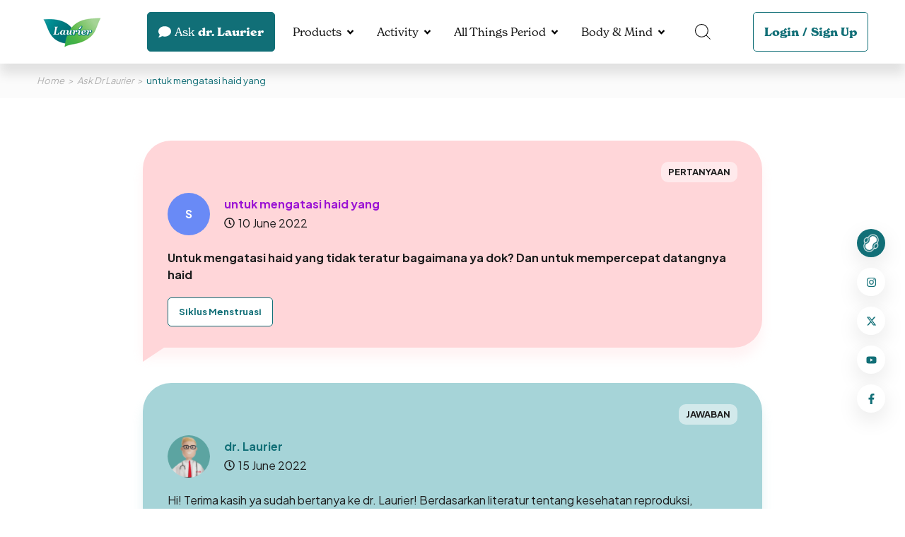

--- FILE ---
content_type: text/html; charset=UTF-8
request_url: https://menstruasi.com/ask-drlaurier/untuk-mengatasi-haid-yang
body_size: 11031
content:
<!DOCTYPE HTML>
<html>
    <head>

            

<!-- Google Tag Manager -->
<script type="24e6063f8d2645615f346771-text/javascript">(function(w,d,s,l,i){w[l]=w[l]||[];w[l].push({'gtm.start':
new Date().getTime(),event:'gtm.js'});var f=d.getElementsByTagName(s)[0],
j=d.createElement(s),dl=l!='dataLayer'?'&l='+l:'';j.async=true;j.src=
'https://www.googletagmanager.com/gtm.js?id='+i+dl;f.parentNode.insertBefore(j,f);
})(window,document,'script','dataLayer','GTM-PZS4432');</script>
<!-- End Google Tag Manager -->

        
                    <title>Menstruasi.com by Laurier</title>

<meta http-equiv="X-UA-Compatible" content="IE=edge">
<meta name="viewport" content="width=device-width, initial-scale=1">
<meta name="description" content="Menstruasi.com by Laurier">
<meta name="keywords" content="Menstruasi.com by Laurier">
<link rel="icon" sizes="48x48" href="https://menstruasi.com/bundle/default/assets/images/Logo_Laurier_PNG-1_1.png">
<meta name="theme-color" content="#F2634A">

<link rel="canonical" href="https://menstruasi.com/ask-drlaurier/untuk-mengatasi-haid-yang" />


<!-- OPEN GRAPH -->
<meta property="og:url" content="https://menstruasi.com/ask-drlaurier/untuk-mengatasi-haid-yang">
<meta property="og:title" content="Menstruasi.com by Laurier">
<meta property="og:description" content="Menstruasi.com by Laurier">
<meta property="og:site_name" content="Menstruasi.com">



    
                
                    
            

<link rel="stylesheet" href="https://use.typekit.net/fvj5tci.css">
<link rel="preconnect" href="https://fonts.googleapis.com">
<link rel="preconnect" href="https://fonts.gstatic.com" crossorigin>
<link href="https://fonts.googleapis.com/css2?family=Bebas+Neue&family=Plus+Jakarta+Sans:wght@400;700&display=swap" rel="stylesheet"> 


<link href="https://fonts.googleapis.com/css2?family=Bebas+Neue&display=swap" rel="stylesheet">




<link rel="stylesheet" href="https://menstruasi.com/bundle/default/assets/css/vendor.min.css?cache=2510" />


<link rel="stylesheet" href="https://menstruasi.com/public/bootstrap/bootstrap.css?cache=2510">
<link rel="stylesheet" href="https://menstruasi.com/bundle/default/assets/css/tailwind.css?cache=2510" />
<link rel="stylesheet" href="https://menstruasi.com/bundle/default/assets/css/app.css?cache=2510" />

<link rel="stylesheet" href="https://menstruasi.com/bundle/default/assets/css/app_fix.css?cache=2510" />
            
    <style type="text/css">
    .circlex {
        background: #007bff;
        border-radius: 200px;
        color: white;
        height: 50px;
        font-weight: bold;
        width: 50px;
        display: table;
        margin: 5px auto;
    }

    .circlex p {
        vertical-align: middle;
        display: table-cell;
        text-align: center;
    }

    .item.item-ask .box-ask.answer .profile p>span{
        font-size: inherit !important;
        font-family: inherit !important;
    }
    </style>
    
            
               
        
        
    </head>
    <body class="page-3105 -untuk-mengatasi-haid-yang page-template-ask-drlaurier">

                    
        
        <!-- Google Tag Manager (noscript) -->
<!-- Google Tag Manager (noscript) -->
<noscript><iframe src="https://www.googletagmanager.com/ns.html?id=GTM-PZS4432"
height="0" width="0" style="display:none;visibility:hidden"></iframe></noscript>
<!-- End Google Tag Manager (noscript) -->

        <!-- End Google Tag Manager (noscript) -->

            
         
        
        <div id="app">

            

<div class="la-menu la-fixed la-top-0 la-left-0 la-right-0 la-h-18">
    <div class="container la-flex la-items-center la-h-full">
        <div class="la-menu__burger" data-hamburger>
            <div class="la-cursor-pointer">
                <span></span>
                <span></span>
                <span></span>
            </div>
        </div>
        <a href="https://menstruasi.com/" class="la-menu__brand la-inline-block">
            <img src="https://menstruasi.com/bundle/default/assets/images/Logo_Laurier_PNG-1_1.png" alt='Laurier V Care Expert'>
        </a>
        <div class="la-flex la-items-center la-ml-auto">
            <div class="md:la-mr-3">
                <a href="https://menstruasi.com/ask-drlaurier/" class="button button-green">
                    <div class="icon la-mr-1">
                        <svg xmlns="http://www.w3.org/2000/svg" viewBox="0 0 512 512"><!-- Font Awesome Pro 5.15.4 by @fontawesome - https://fontawesome.com License - https://fontawesome.com/license (Commercial License) --><path d="M256 32C114.6 32 0 125.1 0 240c0 49.6 21.4 95 57 130.7C44.5 421.1 2.7 466 2.2 466.5c-2.2 2.3-2.8 5.7-1.5 8.7S4.8 480 8 480c66.3 0 116-31.8 140.6-51.4 32.7 12.3 69 19.4 107.4 19.4 141.4 0 256-93.1 256-208S397.4 32 256 32z"/></svg>
                    </div>
                    <div class="la-inline-block la-mr-1 la-font-normal">Ask</div> dr. Laurier
                </a>
            </div>
            <div class="la-menu__list la-flex la-items-center la-mx-2">

                                            
                
                
                
    <div class="dropdown">
        

        
                                                
            <a href="javascript:void(0)" class="dropdown-link" data-toggle="dropdown" aria-expanded="false">Products</a>

            <div class="dropdown-menu">
                <div class="container la-max-w-[920px]">
                    <div class="row">
                                                <div class="image">
                            <img 
                                src="https://menstruasi.com/cdn-cgi/image/width=220,height=225,quality=95/https://menstruasi.com/media/image/originals/post/2022/06/30/mask_group_14.png" 
                                alt='Products'>
                        </div>
                                                <div class="list">
                            <div class="row row-cols-1">
                                                            
        
    
        <div>
            <a href="/products">Catalogue</a>
                    </div>

    
                                                        </div>
                        </div>
                    </div>
                </div>
            </div>

            </div>

                                            
                
                
                
    <div class="dropdown">
        

        
                                                
            <a href="javascript:void(0)" class="dropdown-link" data-toggle="dropdown" aria-expanded="false">Activity</a>

            <div class="dropdown-menu">
                <div class="container la-max-w-[920px]">
                    <div class="row">
                                                <div class="image">
                            <img 
                                src="https://menstruasi.com/cdn-cgi/image/width=220,height=225,quality=95/https://menstruasi.com/media/image/originals/post/2023/03/10/activity-v2-1.png" 
                                alt='Activity'>
                        </div>
                                                <div class="list">
                            <div class="row row-cols-1">
                                                            
        
    
        <div>
            <a href="/activity">All Activity</a>
                    </div>

    
                                                            
        
    
        <div>
            <a href="/laurier-relax-night-activation">Relax Pass</a>
                    </div>

    
                                                            
        
    
        <div>
            <a href="/laurier-relax-night-surat-izin-menstruasi-challenge">Find Surat Izin Menstruasi Challenge</a>
                    </div>

    
                                                            
        
    
        <div>
            <a href="/activity/waktunyarelax-period-core-photo-challenge-laurier-x-yogya">#WaktunyaRelax Period Core Photo Challenge Laurier x Yogya</a>
                    </div>

    
                                                            
        
    
        <div>
            <a href="/activity/matcha-bowl-painting-workshop">Matcha Bowl Painting Workshop</a>
                    </div>

    
                                                        </div>
                        </div>
                    </div>
                </div>
            </div>

            </div>

                                            
                
                
                
    <div class="dropdown">
        

        
                                                
            <a href="javascript:void(0)" class="dropdown-link" data-toggle="dropdown" aria-expanded="false">All Things Period</a>

            <div class="dropdown-menu">
                <div class="container la-max-w-[920px]">
                    <div class="row">
                                                <div class="image">
                            <img 
                                src="https://menstruasi.com/cdn-cgi/image/width=220,height=225,quality=95/https://menstruasi.com/media/image/originals/post/2022/06/30/menu_period.png" 
                                alt='All Things Period'>
                        </div>
                                                <div class="list">
                            <div class="row row-cols-1">
                                                            
        
    
        <div>
            <a href="/period-facts">Period Facts</a>
                    </div>

    
                                                            
        
    
        <div>
            <a href="/first-timer">First Timer</a>
                    </div>

    
                                                            
        
    
        <div>
            <a href="/adulthood">Adulthood</a>
                    </div>

    
                                                            
        
    
        <div>
            <a href="/motherhood">Motherhood</a>
                    </div>

    
                                                        </div>
                        </div>
                    </div>
                </div>
            </div>

            </div>

                                            
                
                
                
    <div class="dropdown">
        

        
                                                
            <a href="javascript:void(0)" class="dropdown-link" data-toggle="dropdown" aria-expanded="false">Body &amp; Mind</a>

            <div class="dropdown-menu">
                <div class="container la-max-w-[920px]">
                    <div class="row">
                                                <div class="image">
                            <img 
                                src="https://menstruasi.com/cdn-cgi/image/width=220,height=225,quality=95/https://menstruasi.com/media/image/originals/post/2022/06/30/menu_period.png" 
                                alt='Body &amp; Mind'>
                        </div>
                                                <div class="list">
                            <div class="row row-cols-1">
                                                            
        
    
        <div>
            <a href="/healthy-body">Healthy Body</a>
                    </div>

    
                                                            
        
    
        <div>
            <a href="/healthy-mind">Healthy Mind</a>
                    </div>

    
                                                        </div>
                        </div>
                    </div>
                </div>
            </div>

            </div>

                
            </div>
            <div class="la-menu__search la-mr-9">
                <div class="dropdown">
                    <a href="javascript:void(0)" class="dropdown-link" data-toggle="dropdown" aria-expanded="false">
                        <svg xmlns="http://www.w3.org/2000/svg" width="21.774" height="21.774" viewBox="0 0 21.774 21.774">
                            <g id="search" transform="translate(0.5 0.5)">
                              <path id="Path_1012" data-name="Path 1012" d="M19.879,11.064A8.814,8.814,0,1,1,11.064,2.25a8.814,8.814,0,0,1,8.814,8.814Z" transform="translate(-2.25 -2.25)" fill="none" stroke="#000" stroke-linecap="round" stroke-linejoin="round" stroke-width="1"/>
                              <path id="Path_1013" data-name="Path 1013" d="M25.875,25.875l5.142,5.142" transform="translate(-10.45 -10.45)" fill="none" stroke="#000" stroke-linecap="round" stroke-linejoin="round" stroke-width="1"/>
                            </g>
                        </svg>                        
                    </a>
                    <div class="dropdown-menu">
                        <form action="https://menstruasi.com/search/" method="GET">
                            <div class="la-search__input la-rounded-rg la-shadow-sm la-overflow-hidden">
                                <input class="field field--ghost" type="text" name="search_text" id="ask_question" placeholder="Cari artikel disini...">
                                <button type="submit" name="" id="" class="button button-white la-shadow-sm">
                                    <div class="icon">
                                        <svg xmlns="http://www.w3.org/2000/svg" viewBox="0 0 512 512"><!-- Font Awesome Pro 5.15.4 by @fontawesome - https://fontawesome.com License - https://fontawesome.com/license (Commercial License) --><path d="M505 442.7L405.3 343c-4.5-4.5-10.6-7-17-7H372c27.6-35.3 44-79.7 44-128C416 93.1 322.9 0 208 0S0 93.1 0 208s93.1 208 208 208c48.3 0 92.7-16.4 128-44v16.3c0 6.4 2.5 12.5 7 17l99.7 99.7c9.4 9.4 24.6 9.4 33.9 0l28.3-28.3c9.4-9.4 9.4-24.6.1-34zM208 336c-70.7 0-128-57.2-128-128 0-70.7 57.2-128 128-128 70.7 0 128 57.2 128 128 0 70.7-57.2 128-128 128z"/></svg>
                                    </div>
                                </button>
                            </div>
                        </form>
                    </div>
                </div>
            </div>
            
            <div class="la-menu__login">
                <div class="button button-outline-green">
                                        <a href="https://menstruasi.com/login/">Login</a>
                    <span>/</span>
                    <a href="https://menstruasi.com/sign-up/">Sign Up</a>
                                    </div>
            </div>
                    </div>
    </div>
</div>
            
    <div class="main la-mt-18 page-ask-dr-laurier-detail entry-ask-dr-laurier-detail">

        <div class="la-breadcrumb la-bg-grayLight la-italic la-text-sm">
            <div class="container">
                <div class="la-breadcrumb__dialog la-py-4">
                    <div class="list la-text-gray la-flex la-items-center">
                        <div>
                            <a href="https://menstruasi.com/">Home</a>
                        </div>
                        <div>
                            <a href="https://menstruasi.com/ask-drlaurier/">Ask Dr Laurier</a>
                        </div>
                        <div>
                            <p>untuk mengatasi haid yang</p>
                        </div>
                    </div>
                </div>
            </div>
        </div>

        <div class="la-section la-section--ask__detail la-py-12">
            <div class="container">
                <div class="content">
                    <div class="body">
                        <div class="item item-ask">
                            <div class="box-ask question">
                                <div class="content">
                                    <div class="tag">
                                        <span>PERTANYAAN</span>
                                    </div>
                                    <div class="profile">
                                        <div class="profile-media">
                                            <div class="image la-overflow-hidden">
                                                                                                <span>
                                                    S
                                                </span>
                                            </div>
                                            <div class="content la-flex-1">
                                                <h6 class="la-font-body">untuk mengatasi haid yang</h6>
                                                <div class="date la-flex la-items-center">
                                                    <div class="icon la-mr-1">
                                                        <svg xmlns="http://www.w3.org/2000/svg" viewBox="0 0 512 512"><!-- Font Awesome Pro 5.15.4 by @fontawesome - https://fontawesome.com License - https://fontawesome.com/license (Commercial License) --><path d="M256 8C119 8 8 119 8 256s111 248 248 248 248-111 248-248S393 8 256 8zm0 448c-110.5 0-200-89.5-200-200S145.5 56 256 56s200 89.5 200 200-89.5 200-200 200zm61.8-104.4l-84.9-61.7c-3.1-2.3-4.9-5.9-4.9-9.7V116c0-6.6 5.4-12 12-12h32c6.6 0 12 5.4 12 12v141.7l66.8 48.6c5.4 3.9 6.5 11.4 2.6 16.8L334.6 349c-3.9 5.3-11.4 6.5-16.8 2.6z"></path></svg>
                                                    </div>
                                                    10 June 2022
                                                </div>
                                            </div>
                                        </div>
                                                                                <p>Untuk mengatasi haid yang tidak teratur bagaimana ya dok? Dan untuk mempercepat datangnya haid</p>
                                        <a href="https://menstruasi.com/ask-dr-laurier-category/siklus-menstruasi" class="button button-sm button-white">Siklus Menstruasi</a>
                                    </div>
                                </div>
                                <span class="triangle"></span>
                            </div>

                            <!-- BOX COMPONENT -->
                            <div class="box-ask answer">
                                <div class="content">
                                    <div class="tag">
                                        <span>Jawaban</span>
                                    </div>
                                    <div class="profile">
                                        <div class="profile-media">
                                            <div class="image la-overflow-hidden">
                                                <img src="https://menstruasi.com/bundle/default/assets/images/AvatarDrlaurier.png" alt="logo image">
                                            </div>
                                            <div class="content la-flex-1">
                                                <h6 class="la-font-body">dr. Laurier</h6>
                                                <div class="date la-flex la-items-center">
                                                    <div class="icon la-mr-1">
                                                        <svg xmlns="http://www.w3.org/2000/svg" viewBox="0 0 512 512"><!-- Font Awesome Pro 5.15.4 by @fontawesome - https://fontawesome.com License - https://fontawesome.com/license (Commercial License) --><path d="M256 8C119 8 8 119 8 256s111 248 248 248 248-111 248-248S393 8 256 8zm0 448c-110.5 0-200-89.5-200-200S145.5 56 256 56s200 89.5 200 200-89.5 200-200 200zm61.8-104.4l-84.9-61.7c-3.1-2.3-4.9-5.9-4.9-9.7V116c0-6.6 5.4-12 12-12h32c6.6 0 12 5.4 12 12v141.7l66.8 48.6c5.4 3.9 6.5 11.4 2.6 16.8L334.6 349c-3.9 5.3-11.4 6.5-16.8 2.6z"></path></svg>
                                                    </div>
                                                    15 June 2022
                                                </div>
                                            </div>
                                        </div>

                                        <p>Hi! Terima kasih ya sudah bertanya ke dr. Laurier! 

Berdasarkan literatur tentang kesehatan reproduksi, dijelaskan bahwa siklus menstruasi rata-rata perempuan adalah 28 hari. Tetapi kita tahu bahwa setiap perempuan adalah unik, dan karenanya memiliki siklus menstruasi yang unik; bisa lebih pendek atau sebaliknya lebih panjang dari siklus rata-rata itu. Jadi, siklus menstruasi kita bisa jadi gak sama, alias lebih panjang atau lebih pendek dibandingkan teman lain.

Siklus menstruasi seharusnya sudah teratur dengan sendirinya jika umurmu sudah lebih dari 20 tahun. Keterlambatan menstruasi masih terhitung wajar jika tidak lebih dari 3 bulan sejak menstruasi sebelumnya. Bila lebih dari 3 bulan, maka kemungkinan terjadi gangguan hormon, struktur pada rahim atau gangguan fungsi pada ovarium. 

Keterlambatan menstruasi atau menstruasi yang tidak teratur dapat disebabkan karena beberapa hal, yaitu: berat badan yang meningkat/menurun pesat, gangguan pola makan, stres, ataupun gejala awal terjadinya suatu gangguan di indung telur. 

Untuk mengatasinya, pastikan kamu memenuhi kebutuhan nutrisimu dengan baik, menghindari stress, istirahat yang cukup dan rajin berolahraga agar menstruasimu tetap teratur. Tidak hanya itu, kamu juga bisa periksakan diri ke dokter untuk mendapatkan informasi yang lebih jelas mengenai kondisimu. 

Semoga bisa menjawab pertanyaanmu ya. 

Salam, 
dr. Laurier</p>

                                    </div>
                                </div>
                                <span class="triangle"></span>
                            </div>
                        </div>
                        <div class="shareit la-flex la-items-center">
                            <div>
                                <p class="la-mb-0 la-font-title">Share now :</p>
                            </div>
                            <div>
                                <a href="javascript:void(0)" rel="noreferrer" class="la-flex la-items-center la-justify-center la-rounded-full" data-sharer="facebook" data-hashtag="laurier,menstruasi" data-url="https://menstruasi.com/ask-drlaurier/untuk-mengatasi-haid-yang" data-title="untuk mengatasi haid yang">
                                    <svg xmlns="http://www.w3.org/2000/svg" viewBox="0 0 320 512"><!-- Font Awesome Pro 5.15.4 by @fontawesome - https://fontawesome.com License - https://fontawesome.com/license (Commercial License) --><path d="M279.14 288l14.22-92.66h-88.91v-60.13c0-25.35 12.42-50.06 52.24-50.06h40.42V6.26S260.43 0 225.36 0c-73.22 0-121.08 44.38-121.08 124.72v70.62H22.89V288h81.39v224h100.17V288z"/></svg>
                                </a>
                            </div>
                            <div>
                                <a href="javascript:void(0)" rel="noreferrer" class="la-flex la-items-center la-justify-center la-rounded-full" data-sharer="twitter" data-title="untuk mengatasi haid yang" data-hashtags="laurier,menstruasi" data-url="https://menstruasi.com/ask-drlaurier/untuk-mengatasi-haid-yang">
                                    <svg xmlns="http://www.w3.org/2000/svg" viewBox="0 0 512 512"><!-- Font Awesome Pro 5.15.4 by @fontawesome - https://fontawesome.com License - https://fontawesome.com/license (Commercial License) --><path d="M459.37 151.716c.325 4.548.325 9.097.325 13.645 0 138.72-105.583 298.558-298.558 298.558-59.452 0-114.68-17.219-161.137-47.106 8.447.974 16.568 1.299 25.34 1.299 49.055 0 94.213-16.568 130.274-44.832-46.132-.975-84.792-31.188-98.112-72.772 6.498.974 12.995 1.624 19.818 1.624 9.421 0 18.843-1.3 27.614-3.573-48.081-9.747-84.143-51.98-84.143-102.985v-1.299c13.969 7.797 30.214 12.67 47.431 13.319-28.264-18.843-46.781-51.005-46.781-87.391 0-19.492 5.197-37.36 14.294-52.954 51.655 63.675 129.3 105.258 216.365 109.807-1.624-7.797-2.599-15.918-2.599-24.04 0-57.828 46.782-104.934 104.934-104.934 30.213 0 57.502 12.67 76.67 33.137 23.715-4.548 46.456-13.32 66.599-25.34-7.798 24.366-24.366 44.833-46.132 57.827 21.117-2.273 41.584-8.122 60.426-16.243-14.292 20.791-32.161 39.308-52.628 54.253z"/></svg>
                                </a>
                            </div>
                            <div>
                                <a href="javascript:void(0)" rel="noreferrer" class="la-flex la-items-center la-justify-center la-rounded-full" data-sharer="email" data-title="untuk mengatasi haid yang" data-url="https://menstruasi.com/ask-drlaurier/untuk-mengatasi-haid-yang" data-subject="Laurier Menstruasi - untuk mengatasi haid yang" data-to="">
                                    <svg xmlns="http://www.w3.org/2000/svg" viewBox="0 0 512 512"><!-- Font Awesome Pro 5.15.4 by @fontawesome - https://fontawesome.com License - https://fontawesome.com/license (Commercial License) --><path d="M502.3 190.8c3.9-3.1 9.7-.2 9.7 4.7V400c0 26.5-21.5 48-48 48H48c-26.5 0-48-21.5-48-48V195.6c0-5 5.7-7.8 9.7-4.7 22.4 17.4 52.1 39.5 154.1 113.6 21.1 15.4 56.7 47.8 92.2 47.6 35.7.3 72-32.8 92.3-47.6 102-74.1 131.6-96.3 154-113.7zM256 320c23.2.4 56.6-29.2 73.4-41.4 132.7-96.3 142.8-104.7 173.4-128.7 5.8-4.5 9.2-11.5 9.2-18.9v-19c0-26.5-21.5-48-48-48H48C21.5 64 0 85.5 0 112v19c0 7.4 3.4 14.3 9.2 18.9 30.6 23.9 40.7 32.4 173.4 128.7 16.8 12.2 50.2 41.8 73.4 41.4z"/></svg>
                                </a>
                            </div>
                            <div>
                                <a href="javascript:void(0)" target="_blank" rel="noreferrer" class="la-flex la-items-center la-justify-center la-rounded-full" data-sharer="whatsapp" data-title="untuk mengatasi haid yang" data-url="https://menstruasi.com/ask-drlaurier/untuk-mengatasi-haid-yang">
                                    <svg xmlns="http://www.w3.org/2000/svg" viewBox="0 0 448 512"><!-- Font Awesome Pro 5.15.4 by @fontawesome - https://fontawesome.com License - https://fontawesome.com/license (Commercial License) --><path d="M380.9 97.1C339 55.1 283.2 32 223.9 32c-122.4 0-222 99.6-222 222 0 39.1 10.2 77.3 29.6 111L0 480l117.7-30.9c32.4 17.7 68.9 27 106.1 27h.1c122.3 0 224.1-99.6 224.1-222 0-59.3-25.2-115-67.1-157zm-157 341.6c-33.2 0-65.7-8.9-94-25.7l-6.7-4-69.8 18.3L72 359.2l-4.4-7c-18.5-29.4-28.2-63.3-28.2-98.2 0-101.7 82.8-184.5 184.6-184.5 49.3 0 95.6 19.2 130.4 54.1 34.8 34.9 56.2 81.2 56.1 130.5 0 101.8-84.9 184.6-186.6 184.6zm101.2-138.2c-5.5-2.8-32.8-16.2-37.9-18-5.1-1.9-8.8-2.8-12.5 2.8-3.7 5.6-14.3 18-17.6 21.8-3.2 3.7-6.5 4.2-12 1.4-32.6-16.3-54-29.1-75.5-66-5.7-9.8 5.7-9.1 16.3-30.3 1.8-3.7.9-6.9-.5-9.7-1.4-2.8-12.5-30.1-17.1-41.2-4.5-10.8-9.1-9.3-12.5-9.5-3.2-.2-6.9-.2-10.6-.2-3.7 0-9.7 1.4-14.8 6.9-5.1 5.6-19.4 19-19.4 46.3 0 27.3 19.9 53.7 22.6 57.4 2.8 3.7 39.1 59.7 94.8 83.8 35.2 15.2 49 16.5 66.6 13.9 10.7-1.6 32.8-13.4 37.4-26.4 4.6-13 4.6-24.1 3.2-26.4-1.3-2.5-5-3.9-10.5-6.6z"/></svg>
                                </a>
                            </div>
                            <div style="position:relative;">
                                <a href="javascript:void(0)" rel="noreferrer" class="la-flex la-items-center la-justify-center la-rounded-full" id="copy_to_clipboard">
                                    <svg xmlns="http://www.w3.org/2000/svg" viewBox="0 0 512 512"><!-- Font Awesome Pro 5.15.4 by @fontawesome - https://fontawesome.com License - https://fontawesome.com/license (Commercial License) --><path d="M326.612 185.391c59.747 59.809 58.927 155.698.36 214.59-.11.12-.24.25-.36.37l-67.2 67.2c-59.27 59.27-155.699 59.262-214.96 0-59.27-59.26-59.27-155.7 0-214.96l37.106-37.106c9.84-9.84 26.786-3.3 27.294 10.606.648 17.722 3.826 35.527 9.69 52.721 1.986 5.822.567 12.262-3.783 16.612l-13.087 13.087c-28.026 28.026-28.905 73.66-1.155 101.96 28.024 28.579 74.086 28.749 102.325.51l67.2-67.19c28.191-28.191 28.073-73.757 0-101.83-3.701-3.694-7.429-6.564-10.341-8.569a16.037 16.037 0 0 1-6.947-12.606c-.396-10.567 3.348-21.456 11.698-29.806l21.054-21.055c5.521-5.521 14.182-6.199 20.584-1.731a152.482 152.482 0 0 1 20.522 17.197zM467.547 44.449c-59.261-59.262-155.69-59.27-214.96 0l-67.2 67.2c-.12.12-.25.25-.36.37-58.566 58.892-59.387 154.781.36 214.59a152.454 152.454 0 0 0 20.521 17.196c6.402 4.468 15.064 3.789 20.584-1.731l21.054-21.055c8.35-8.35 12.094-19.239 11.698-29.806a16.037 16.037 0 0 0-6.947-12.606c-2.912-2.005-6.64-4.875-10.341-8.569-28.073-28.073-28.191-73.639 0-101.83l67.2-67.19c28.239-28.239 74.3-28.069 102.325.51 27.75 28.3 26.872 73.934-1.155 101.96l-13.087 13.087c-4.35 4.35-5.769 10.79-3.783 16.612 5.864 17.194 9.042 34.999 9.69 52.721.509 13.906 17.454 20.446 27.294 10.606l37.106-37.106c59.271-59.259 59.271-155.699.001-214.959z"/></svg>
                                </a>
                            </div>
                        </div>
                    </div>
                </div>
            </div>
        </div>

        <div class="la-section la-section--ask__detailPopular la-py-12">
            <div class="container">
                <div class="content">
                    <div class="title la-mb-8 la-text-center">
                        <h3 class="la-font-normal">Pertanyaan terkait lainnya</h3>
                    </div>
                    <div class="body">
                        <div class="item item-ask">
                            <div class="la-grid la-grid-cols-2 sm:la-grid-cols-1 md:la-grid-cols-1 la-gap-6">

                            
                                                                
                                <div class="media-ask la-flex">
                                    <div class="image la-overflow-hidden">
                                                                                <span>
                                            Y
                                        </span>
                                    </div>
                                    <div class="content">
                                        <h6>Siklus menstruasi</h6>
                                        
                                                                                <p>
                                            Kenapa ya kok haid saya ga nentu. . Kdang cuma 5 hari kadang sampe seminggu... Sering banget kram perut trs kalo hari ke 5/6 kecoklatan nya masih bany<span class="ask_dots">...</span>
                                        </p>
                                        
                                        <div class="tag la-flex">
                                            <span>
                                                <a href="https://menstruasi.com/ask-dr-laurier-category/siklus-menstruasi">Siklus Menstruasi</a>
                                            </span>
                                            <span>
                                                <div class="icon la-mr-1">
                                                    <svg xmlns="http://www.w3.org/2000/svg" viewBox="0 0 512 512"><!-- Font Awesome Pro 5.15.4 by @fontawesome - https://fontawesome.com License - https://fontawesome.com/license (Commercial License) --><path d="M256 8C119 8 8 119 8 256s111 248 248 248 248-111 248-248S393 8 256 8zm0 448c-110.5 0-200-89.5-200-200S145.5 56 256 56s200 89.5 200 200-89.5 200-200 200zm61.8-104.4l-84.9-61.7c-3.1-2.3-4.9-5.9-4.9-9.7V116c0-6.6 5.4-12 12-12h32c6.6 0 12 5.4 12 12v141.7l66.8 48.6c5.4 3.9 6.5 11.4 2.6 16.8L334.6 349c-3.9 5.3-11.4 6.5-16.8 2.6z"/></svg>
                                                </div>
                                                07 October 2025
                                            </span>
                                        </div>
                                        <a href="https://menstruasi.com/ask-drlaurier/siklus-menstruasi-tidak-menentu" class="router">
                                            Lihat Jawaban
                                            <span class="icon la-ml-1">
                                                <svg xmlns="http://www.w3.org/2000/svg" viewBox="0 0 320 512"><!-- Font Awesome Pro 5.15.4 by @fontawesome - https://fontawesome.com License - https://fontawesome.com/license (Commercial License) --><path d="M285.476 272.971L91.132 467.314c-9.373 9.373-24.569 9.373-33.941 0l-22.667-22.667c-9.357-9.357-9.375-24.522-.04-33.901L188.505 256 34.484 101.255c-9.335-9.379-9.317-24.544.04-33.901l22.667-22.667c9.373-9.373 24.569-9.373 33.941 0L285.475 239.03c9.373 9.372 9.373 24.568.001 33.941z"/></svg>
                                            </span>
                                        </a>
                                    </div>
                                </div>

                            
                                                                
                                <div class="media-ask la-flex">
                                    <div class="image la-overflow-hidden">
                                                                                <span>
                                            F
                                        </span>
                                    </div>
                                    <div class="content">
                                        <h6>Siklus haid</h6>
                                        
                                                                                    <p>Siklus haid saya berantakan dok, kadang 30-31 35 bahkan pernah sampai 40 hari ke haid selanjutnya kenapa ya dok ?</p>
                                        
                                        <div class="tag la-flex">
                                            <span>
                                                <a href="https://menstruasi.com/ask-dr-laurier-category/siklus-menstruasi">Siklus Menstruasi</a>
                                            </span>
                                            <span>
                                                <div class="icon la-mr-1">
                                                    <svg xmlns="http://www.w3.org/2000/svg" viewBox="0 0 512 512"><!-- Font Awesome Pro 5.15.4 by @fontawesome - https://fontawesome.com License - https://fontawesome.com/license (Commercial License) --><path d="M256 8C119 8 8 119 8 256s111 248 248 248 248-111 248-248S393 8 256 8zm0 448c-110.5 0-200-89.5-200-200S145.5 56 256 56s200 89.5 200 200-89.5 200-200 200zm61.8-104.4l-84.9-61.7c-3.1-2.3-4.9-5.9-4.9-9.7V116c0-6.6 5.4-12 12-12h32c6.6 0 12 5.4 12 12v141.7l66.8 48.6c5.4 3.9 6.5 11.4 2.6 16.8L334.6 349c-3.9 5.3-11.4 6.5-16.8 2.6z"/></svg>
                                                </div>
                                                07 October 2025
                                            </span>
                                        </div>
                                        <a href="https://menstruasi.com/ask-drlaurier/siklus-menstruasi-berantakan" class="router">
                                            Lihat Jawaban
                                            <span class="icon la-ml-1">
                                                <svg xmlns="http://www.w3.org/2000/svg" viewBox="0 0 320 512"><!-- Font Awesome Pro 5.15.4 by @fontawesome - https://fontawesome.com License - https://fontawesome.com/license (Commercial License) --><path d="M285.476 272.971L91.132 467.314c-9.373 9.373-24.569 9.373-33.941 0l-22.667-22.667c-9.357-9.357-9.375-24.522-.04-33.901L188.505 256 34.484 101.255c-9.335-9.379-9.317-24.544.04-33.901l22.667-22.667c9.373-9.373 24.569-9.373 33.941 0L285.475 239.03c9.373 9.372 9.373 24.568.001 33.941z"/></svg>
                                            </span>
                                        </a>
                                    </div>
                                </div>

                            
                                                                
                                <div class="media-ask la-flex">
                                    <div class="image la-overflow-hidden">
                                                                                <span>
                                            J
                                        </span>
                                    </div>
                                    <div class="content">
                                        <h6>Siklus menstruasi bervariasi</h6>
                                        
                                                                                <p>
                                            Dear dr. Laurier, saya usia 30+ dan siklus menstruasi saya bervariasi, 4 bulan terakhir ini 30, 28, 31 dan terakhir 34. Apakah itu normal? Saya tidak <span class="ask_dots">...</span>
                                        </p>
                                        
                                        <div class="tag la-flex">
                                            <span>
                                                <a href="https://menstruasi.com/ask-dr-laurier-category/siklus-menstruasi">Siklus Menstruasi</a>
                                            </span>
                                            <span>
                                                <div class="icon la-mr-1">
                                                    <svg xmlns="http://www.w3.org/2000/svg" viewBox="0 0 512 512"><!-- Font Awesome Pro 5.15.4 by @fontawesome - https://fontawesome.com License - https://fontawesome.com/license (Commercial License) --><path d="M256 8C119 8 8 119 8 256s111 248 248 248 248-111 248-248S393 8 256 8zm0 448c-110.5 0-200-89.5-200-200S145.5 56 256 56s200 89.5 200 200-89.5 200-200 200zm61.8-104.4l-84.9-61.7c-3.1-2.3-4.9-5.9-4.9-9.7V116c0-6.6 5.4-12 12-12h32c6.6 0 12 5.4 12 12v141.7l66.8 48.6c5.4 3.9 6.5 11.4 2.6 16.8L334.6 349c-3.9 5.3-11.4 6.5-16.8 2.6z"/></svg>
                                                </div>
                                                21 September 2025
                                            </span>
                                        </div>
                                        <a href="https://menstruasi.com/ask-drlaurier/siklus-menstruasi-panjang-normal-tidak" class="router">
                                            Lihat Jawaban
                                            <span class="icon la-ml-1">
                                                <svg xmlns="http://www.w3.org/2000/svg" viewBox="0 0 320 512"><!-- Font Awesome Pro 5.15.4 by @fontawesome - https://fontawesome.com License - https://fontawesome.com/license (Commercial License) --><path d="M285.476 272.971L91.132 467.314c-9.373 9.373-24.569 9.373-33.941 0l-22.667-22.667c-9.357-9.357-9.375-24.522-.04-33.901L188.505 256 34.484 101.255c-9.335-9.379-9.317-24.544.04-33.901l22.667-22.667c9.373-9.373 24.569-9.373 33.941 0L285.475 239.03c9.373 9.372 9.373 24.568.001 33.941z"/></svg>
                                            </span>
                                        </a>
                                    </div>
                                </div>

                            
                                                                
                                <div class="media-ask la-flex">
                                    <div class="image la-overflow-hidden">
                                                                                <span>
                                            S
                                        </span>
                                    </div>
                                    <div class="content">
                                        <h6>siklus mentruasi </h6>
                                        
                                                                                    <p>bagaimana siklus mentruasi saya?</p>
                                        
                                        <div class="tag la-flex">
                                            <span>
                                                <a href="https://menstruasi.com/ask-dr-laurier-category/siklus-menstruasi">Siklus Menstruasi</a>
                                            </span>
                                            <span>
                                                <div class="icon la-mr-1">
                                                    <svg xmlns="http://www.w3.org/2000/svg" viewBox="0 0 512 512"><!-- Font Awesome Pro 5.15.4 by @fontawesome - https://fontawesome.com License - https://fontawesome.com/license (Commercial License) --><path d="M256 8C119 8 8 119 8 256s111 248 248 248 248-111 248-248S393 8 256 8zm0 448c-110.5 0-200-89.5-200-200S145.5 56 256 56s200 89.5 200 200-89.5 200-200 200zm61.8-104.4l-84.9-61.7c-3.1-2.3-4.9-5.9-4.9-9.7V116c0-6.6 5.4-12 12-12h32c6.6 0 12 5.4 12 12v141.7l66.8 48.6c5.4 3.9 6.5 11.4 2.6 16.8L334.6 349c-3.9 5.3-11.4 6.5-16.8 2.6z"/></svg>
                                                </div>
                                                16 June 2025
                                            </span>
                                        </div>
                                        <a href="https://menstruasi.com/ask-drlaurier/siklus-menstruasi-gimana" class="router">
                                            Lihat Jawaban
                                            <span class="icon la-ml-1">
                                                <svg xmlns="http://www.w3.org/2000/svg" viewBox="0 0 320 512"><!-- Font Awesome Pro 5.15.4 by @fontawesome - https://fontawesome.com License - https://fontawesome.com/license (Commercial License) --><path d="M285.476 272.971L91.132 467.314c-9.373 9.373-24.569 9.373-33.941 0l-22.667-22.667c-9.357-9.357-9.375-24.522-.04-33.901L188.505 256 34.484 101.255c-9.335-9.379-9.317-24.544.04-33.901l22.667-22.667c9.373-9.373 24.569-9.373 33.941 0L285.475 239.03c9.373 9.372 9.373 24.568.001 33.941z"/></svg>
                                            </span>
                                        </a>
                                    </div>
                                </div>

                                                            
                            </div>
                        </div>
                        <div class="readmore la-mt-8 text-center">
                            <a href="https://menstruasi.com/ask-drlaurier/" class="button button-green">
                                Kembali ke Halaman Sebelumnya
                            </a>
                        </div>
                    </div>
                </div>
            </div>
        </div>





        


    </div>




    

                                        
            


<div class="la-footer la-bg-green la-text-white">
    <div class="container">
        <div class="la-footer__find la-py-8">
            <div class="title la-text-center la-mb-7">
                <h2 class="la-mb-3">Find Us on :</h2>
                <p>Beli produk Laurier di e-commerce favoritmu!</p>
            </div>
            <div>
                <div class="link la-flex la-items-center la-justify-center -la-m-2">
                    <div class="la-p-2">
                        <a href="https://shopee.co.id/shop/36092728/search?shopCollection=6807822" target="_blank">
                        <img 
                            src="https://menstruasi.com/bundle/default/assets/images/Group-118.png" 
                            alt='logo image'
                        >
                        </a>
                    </div>
                    <div class="la-p-2">
                        <a href="https://www.tokopedia.com/kao/etalase/laurier" target="_blank">
                        <img 
                            src="https://menstruasi.com/bundle/default/assets/images/Group-117.png" 
                            alt='logo image'
                        >
                        </a>
                    </div>
                                        <div class="la-p-2">
                        <a href="https://www.blibli.com/merchant/kao-kke-official-store/KAK-25212?brand=Laurier&promoTab=false" target="_blank">
                        <img 
                            src="https://menstruasi.com/bundle/default/assets/images/Group-119-2.png" 
                            alt='logo image'
                        >
                        </a>
                    </div>
                    <div class="la-p-2">
                        <a href="https://www.lazada.co.id/shop/kao-store/custom-1646705448540.htm?wh_weex=true" target="_blank">
                        <img 
                            src="https://menstruasi.com/bundle/default/assets/images/Group-120.png" 
                            alt='logo image'
                        >
                        </a>
                    </div>
                </div>
            </div>
        </div>
        <div class="la-footer__copy">
            <div class="left">
                <p class="la-pr-5">Provided by :</p>
                <img src="https://menstruasi.com/bundle/default/assets/images/Logo_Laurier_PNG-1_1.png" alt='Laurier V Care Expert' >
            </div>
            <div class="right">
                <p class="la-pb-3 lg:la-pb-0 lg:la-pr-4">&copy; PT KAO Indonesia. All Right Reserved.</p>
                <div class="link">
                    <a href="https://menstruasi.com/legal/" class="la-block">Legal</a>
                    <a href="https://menstruasi.com/privacy-policy/" class="la-block">Privacy Policy</a>
                </div>
            </div>
        </div>
    </div>
</div>



<div class="la-hamburger la-bg-white la-fixed la-left-0 la-right-0 la-transition la-ease-in-out la-overflow-x-hidden la-z-40 lg:hidden">
    <div class="container">
        <!-- CONTENT COMPONENT -->
        <div class="la-hamburger__dialog la-py-6">
            <div class="button button-outline-green">
                            <a href="https://menstruasi.com/login/" class="">Login</a>&nbsp;/&nbsp;<a href="https://menstruasi.com/sign-up/" class="">Sign up</a>
                        </div>

            <div class="search">
                <form action="https://menstruasi.com/search/" method="GET">
                    <div class="search__input la-rounded-rg la-shadow-sm la-overflow-hidden">
                        <input class="field field--ghost" type="text" name="search_text" id="ask_question" placeholder="Cari artikel disini...">
                        <button type="submit" name="" id="" class="button button-white la-shadow-sm">
                            <div class="icon">
                                <svg xmlns="http://www.w3.org/2000/svg" viewBox="0 0 512 512"><!-- Font Awesome Pro 5.15.4 by @fontawesome - https://fontawesome.com License - https://fontawesome.com/license (Commercial License) --><path d="M505 442.7L405.3 343c-4.5-4.5-10.6-7-17-7H372c27.6-35.3 44-79.7 44-128C416 93.1 322.9 0 208 0S0 93.1 0 208s93.1 208 208 208c48.3 0 92.7-16.4 128-44v16.3c0 6.4 2.5 12.5 7 17l99.7 99.7c9.4 9.4 24.6 9.4 33.9 0l28.3-28.3c9.4-9.4 9.4-24.6.1-34zM208 336c-70.7 0-128-57.2-128-128 0-70.7 57.2-128 128-128 70.7 0 128 57.2 128 128 0 70.7-57.2 128-128 128z"/></svg>
                            </div>
                        </button>
                    </div>
                </form>
            </div>

            <div class="list" data-widget="tree">

                                            
                
                
                
    <div class="tree-view">

        
                                                
            <a href="javascript:void(0)" class="la-flex la-items-center">Products</a>

            <div class="tree-view__menu">

                            
            
    
        <div>
            <a href="/products">Catalogue</a>
                    </div>

    
                        </div>

            </div>

                                            
                
                
                
    <div class="tree-view">

        
                                                
            <a href="javascript:void(0)" class="la-flex la-items-center">Activity</a>

            <div class="tree-view__menu">

                            
            
    
        <div>
            <a href="/activity">All Activity</a>
                    </div>

    
                            
            
    
        <div>
            <a href="/laurier-relax-night-activation">Relax Pass</a>
                    </div>

    
                            
            
    
        <div>
            <a href="/laurier-relax-night-surat-izin-menstruasi-challenge">Find Surat Izin Menstruasi Challenge</a>
                    </div>

    
                            
            
    
        <div>
            <a href="/activity/waktunyarelax-period-core-photo-challenge-laurier-x-yogya">#WaktunyaRelax Period Core Photo Challenge Laurier x Yogya</a>
                    </div>

    
                            
            
    
        <div>
            <a href="/activity/matcha-bowl-painting-workshop">Matcha Bowl Painting Workshop</a>
                    </div>

    
                        </div>

            </div>

                                            
                
                
                
    <div class="tree-view">

        
                                                
            <a href="javascript:void(0)" class="la-flex la-items-center">All Things Period</a>

            <div class="tree-view__menu">

                            
            
    
        <div>
            <a href="/period-facts">Period Facts</a>
                    </div>

    
                            
            
    
        <div>
            <a href="/first-timer">First Timer</a>
                    </div>

    
                            
            
    
        <div>
            <a href="/adulthood">Adulthood</a>
                    </div>

    
                            
            
    
        <div>
            <a href="/motherhood">Motherhood</a>
                    </div>

    
                        </div>

            </div>

                                            
                
                
                
    <div class="tree-view">

        
                                                
            <a href="javascript:void(0)" class="la-flex la-items-center">Body &amp; Mind</a>

            <div class="tree-view__menu">

                            
            
    
        <div>
            <a href="/healthy-body">Healthy Body</a>
                    </div>

    
                            
            
    
        <div>
            <a href="/healthy-mind">Healthy Mind</a>
                    </div>

    
                        </div>

            </div>

                
            </div>
        </div>
    </div>
</div>

        <!-- FLOAT COMPONENT -->
<div class="la-float la-fixed la-z-30">
    <div class="la-float__dialog la-relative">
                <div class="social la-flex">
            <a href="https://menstruasi.com/know-your-best-pads/" rel="noreferrer" class="internal la-flex la-items-center la-justify-center la-rounded-full la-overflow-hidden">
                <img 
                    src="https://menstruasi.com/bundle/default/assets/images/sanitary-napkin.svg" 
                    alt='logo image'>
                <p class="la-mb-0">
                    Know Your<br>Best Pads
                </p>
            </a>
            <a href="https://www.instagram.com/laurierid/" target="_blank" class="la-flex la-items-center la-justify-center la-rounded-full la-overflow-hidden">
                <svg xmlns="http://www.w3.org/2000/svg" viewBox="0 0 448 512"><!-- Font Awesome Pro 5.15.4 by @fontawesome - https://fontawesome.com License - https://fontawesome.com/license (Commercial License) --><path d="M224.1 141c-63.6 0-114.9 51.3-114.9 114.9s51.3 114.9 114.9 114.9S339 319.5 339 255.9 287.7 141 224.1 141zm0 189.6c-41.1 0-74.7-33.5-74.7-74.7s33.5-74.7 74.7-74.7 74.7 33.5 74.7 74.7-33.6 74.7-74.7 74.7zm146.4-194.3c0 14.9-12 26.8-26.8 26.8-14.9 0-26.8-12-26.8-26.8s12-26.8 26.8-26.8 26.8 12 26.8 26.8zm76.1 27.2c-1.7-35.9-9.9-67.7-36.2-93.9-26.2-26.2-58-34.4-93.9-36.2-37-2.1-147.9-2.1-184.9 0-35.8 1.7-67.6 9.9-93.9 36.1s-34.4 58-36.2 93.9c-2.1 37-2.1 147.9 0 184.9 1.7 35.9 9.9 67.7 36.2 93.9s58 34.4 93.9 36.2c37 2.1 147.9 2.1 184.9 0 35.9-1.7 67.7-9.9 93.9-36.2 26.2-26.2 34.4-58 36.2-93.9 2.1-37 2.1-147.8 0-184.8zM398.8 388c-7.8 19.6-22.9 34.7-42.6 42.6-29.5 11.7-99.5 9-132.1 9s-102.7 2.6-132.1-9c-19.6-7.8-34.7-22.9-42.6-42.6-11.7-29.5-9-99.5-9-132.1s-2.6-102.7 9-132.1c7.8-19.6 22.9-34.7 42.6-42.6 29.5-11.7 99.5-9 132.1-9s102.7-2.6 132.1 9c19.6 7.8 34.7 22.9 42.6 42.6 11.7 29.5 9 99.5 9 132.1s2.7 102.7-9 132.1z"/></svg>
            </a>
            <a href="https://twitter.com/Laurier_ID" target="_blank" class="la-flex la-items-center la-justify-center la-rounded-full la-overflow-hidden">
                <svg xmlns="http://www.w3.org/2000/svg" viewBox="0 0 448 512"><!--!Font Awesome Free v7.1.0 by @fontawesome - https://fontawesome.com License - https://fontawesome.com/license/free Copyright 2025 Fonticons, Inc.--><path d="M357.2 48L427.8 48 273.6 224.2 455 464 313 464 201.7 318.6 74.5 464 3.8 464 168.7 275.5-5.2 48 140.4 48 240.9 180.9 357.2 48zM332.4 421.8l39.1 0-252.4-333.8-42 0 255.3 333.8z"/></svg>
            </a>
            <a href="https://www.youtube.com/c/LaurierIndonesia" target="_blank" class="la-flex la-items-center la-justify-center la-rounded-full la-overflow-hidden">
                <svg xmlns="http://www.w3.org/2000/svg" viewBox="0 0 576 512"><!-- Font Awesome Pro 5.15.4 by @fontawesome - https://fontawesome.com License - https://fontawesome.com/license (Commercial License) --><path d="M549.655 124.083c-6.281-23.65-24.787-42.276-48.284-48.597C458.781 64 288 64 288 64S117.22 64 74.629 75.486c-23.497 6.322-42.003 24.947-48.284 48.597-11.412 42.867-11.412 132.305-11.412 132.305s0 89.438 11.412 132.305c6.281 23.65 24.787 41.5 48.284 47.821C117.22 448 288 448 288 448s170.78 0 213.371-11.486c23.497-6.321 42.003-24.171 48.284-47.821 11.412-42.867 11.412-132.305 11.412-132.305s0-89.438-11.412-132.305zm-317.51 213.508V175.185l142.739 81.205-142.739 81.201z"/></svg>
            </a>
            <a href="https://www.facebook.com/LaurierID" target="_blank" class="la-flex la-items-center la-justify-center la-rounded-full la-overflow-hidden">
                <svg xmlns="http://www.w3.org/2000/svg" viewBox="0 0 320 512"><!-- Font Awesome Pro 5.15.4 by @fontawesome - https://fontawesome.com License - https://fontawesome.com/license (Commercial License) --><path d="M279.14 288l14.22-92.66h-88.91v-60.13c0-25.35 12.42-50.06 52.24-50.06h40.42V6.26S260.43 0 225.36 0c-73.22 0-121.08 44.38-121.08 124.72v70.62H22.89V288h81.39v224h100.17V288z"/></svg>
            </a>
        </div>
    </div>
</div>

<div class="modal modal--pop fade" id="cookiesModal" data-backdrop="static">
    <div class="modal-dialog">
        <div class="modal-content">
            <div class="modal-body">
                <div class="image">
                    <img class="lazyload" data-src="https://menstruasi.com/bundle/default/assets/images/Group4.png"  alt="Menstruasi.com by Laurier" />
                </div>
                <div class="caption la-flex-1 lg:la-pl-3">
                    <div class="la-flex-1 lg:la-pr-4">
                        <p>
                            Dengan menggunakan situs web kami dan mengklik Setuju, Anda menyetujui penggunaan cookies dan informasi pribadi sebagaimana diatur dalam <a href="https://menstruasi.com/privacy-policy/" target="_blank">Kebijakan Privasi</a> kami.
                        </p>
                    </div>
                    <div class="caption-button la-flex la-gap-4">
                        <a href="javascript:void(0)" onclick="if (!window.__cfRLUnblockHandlers) return false; setCookie('setuju')" class="gdpr_button button button-sm button-green" data-dismiss="modal" data-cf-modified-24e6063f8d2645615f346771-="">Setuju</a>
                        <a href="javascript:void(0)" onclick="if (!window.__cfRLUnblockHandlers) return false; setCookie('reject')" class="gdpr_button button button-sm button-outline-green" data-dismiss="modal" data-cf-modified-24e6063f8d2645615f346771-="">Tolak</a>
                    </div>
                </div>
            </div>
        </div>
    </div>
</div>
        </div>

                    <script type="text/javascript" src="https://menstruasi.com/bundle/default/assets/js/vendor.min.js" data-cfasync="false"></script>
<script src="https://cdn.jsdelivr.net/npm/popper.js@1.16.1/dist/umd/popper.min.js" data-cfasync="false" integrity="sha384-9/reFTGAW83EW2RDu2S0VKaIzap3H66lZH81PoYlFhbGU+6BZp6G7niu735Sk7lN" crossorigin="anonymous"></script>
<script src='https://menstruasi.com/public/bootstrap/bootstrap.min.js' data-cfasync="false"></script>
<script src="https://unpkg.com/@dotlottie/player-component@latest/dist/dotlottie-player.mjs" type="24e6063f8d2645615f346771-module"></script>

<script src='https://menstruasi.com/public/fancybox/jquery.fancybox.min.js' type="24e6063f8d2645615f346771-text/javascript"></script>

<script type="24e6063f8d2645615f346771-text/javascript">
	window.CONFIG = (function(){  
		const conf_info = {
			base_url: ""
		};
		return{    
			getValue : function(param){
				return conf_info[param];
			}
		}
	})();

	function getCookie(cookieName) {
		let cookies = document.cookie;
		let cookieArray = cookies.split("; ");
	
		for (let i = 0; i < cookieArray.length; i++) {
			let cookie = cookieArray[i];
			let [name, value] = cookie.split("=");
			
			if (name === cookieName) {
				return decodeURIComponent(value);
			}
		}
		
		return null;
	}

	let DG_GDPR = getCookie("DG_GDPR");
	if (!DG_GDPR) {
		setTimeout(function(){
			$('#cookiesModal').modal('show');
		}, 1500);
	}

	function setCookie(status) {
    
		var d = new Date();
		d.setTime(d.getTime() + (30*24*60*60*1000));
		var expires = "expires="+d.toUTCString();

		var cvalue = { scripts : true };
		if(status == 'reject')
		{
			cvalue = { scripts : false };
		}
		
		var data = encodeURI(JSON.stringify(cvalue));
		var gdpr = "DG_GDPR=" + data + "; " + expires + "; path=/;";
		
		document.cookie = gdpr;
	}
</script>

<script type="24e6063f8d2645615f346771-text/javascript" src="https://menstruasi.com/bundle/default/assets/js/app.min.js" data-cfasync="true"></script>

<script type="24e6063f8d2645615f346771-text/javascript" src="https://menstruasi.com/bundle/default/assets/js/app_fix.js" data-cfasync="true"></script>
            
<script src="https://menstruasi.com/public/sharer.js/sharer.min.js" type="24e6063f8d2645615f346771-text/javascript"></script>

<script type="24e6063f8d2645615f346771-text/javascript">
var shareBtn = document.querySelector("#copy_to_clipboard");

shareBtn.addEventListener('click', function(event) {
    var dummy = document.createElement('input'),
    text = window.location.href;

    document.body.appendChild(dummy);
    dummy.value = text;
    dummy.select();
    document.execCommand('copy');
    document.body.removeChild(dummy);

    var copied = '<div id="notifcopied" style="position: absolute;font-size: 14px;background: #ccc;border: 5px;bottom: 32px;left: -15px;width: 85px;border-radius: 5px;">Url copied</div>';
    $( copied ).insertBefore( this );
    setTimeout(function(){
        $('#notifcopied').remove();
    }, 2000);
});
</script>


             
                                            
            <script type="24e6063f8d2645615f346771-text/javascript">
                var test = null;
                var PAGE_INFO = $.parseJSON('{"BASE_URL":"https:\/\/menstruasi.com","LANGUAGE":"indonesia","base_data":{"lang":{"others":"lainnya"}}}');
                var base_current_language = 'id';
            </script>
            
                
    <script src="/cdn-cgi/scripts/7d0fa10a/cloudflare-static/rocket-loader.min.js" data-cf-settings="24e6063f8d2645615f346771-|49" defer></script></body>  
</html>

--- FILE ---
content_type: text/css
request_url: https://menstruasi.com/bundle/default/assets/css/vendor.min.css?cache=2510
body_size: 1949
content:
@charset "UTF-8";.slick-slider{position:relative;display:block;-webkit-box-sizing:border-box;box-sizing:border-box;-webkit-touch-callout:none;-webkit-user-select:none;-moz-user-select:none;-ms-user-select:none;user-select:none;-ms-touch-action:pan-y;touch-action:pan-y;-webkit-tap-highlight-color:transparent}.slick-list{position:relative;overflow:hidden;display:block;margin:0;padding:0}.slick-list:focus{outline:0}.slick-list.dragging{cursor:pointer;cursor:hand}.slick-slider .slick-list,.slick-slider .slick-track{-webkit-transform:translate3d(0,0,0);transform:translate3d(0,0,0)}.slick-track{position:relative;left:0;top:0;display:block;margin-left:auto;margin-right:auto}.slick-track:after,.slick-track:before{content:"";display:table}.slick-track:after{clear:both}.slick-loading .slick-track{visibility:hidden}.slick-slide{float:left;height:100%;min-height:1px;display:none}[dir=rtl] .slick-slide{float:right}.slick-slide img{display:block}.slick-slide.slick-loading img{display:none}.slick-slide.dragging img{pointer-events:none}.slick-initialized .slick-slide{display:block}.slick-loading .slick-slide{visibility:hidden}.slick-vertical .slick-slide{display:block;height:auto;border:1px solid transparent}.slick-arrow.slick-hidden{display:none}.slick-loading .slick-list{background:#fff url(/public/slick/ajax-loader.gif) center center no-repeat}@font-face{font-family:slick;src:url(fonts/slick.eot);src:url(fonts/slick.eot?#iefix) format("embedded-opentype"),url(fonts/slick.woff) format("woff"),url(fonts/slick.ttf) format("truetype"),url(fonts/slick.svg#slick) format("svg");font-weight:400;font-style:normal}.slick-next,.slick-prev{position:absolute;display:block;height:20px;width:20px;line-height:0;font-size:0;cursor:pointer;background:0 0;color:transparent;top:50%;-webkit-transform:translate(0,-50%);transform:translate(0,-50%);padding:0;border:none;outline:0}.slick-next:focus,.slick-next:hover,.slick-prev:focus,.slick-prev:hover{outline:0;background:0 0;color:transparent}.slick-next:focus:before,.slick-next:hover:before,.slick-prev:focus:before,.slick-prev:hover:before{opacity:1}.slick-next.slick-disabled:before,.slick-prev.slick-disabled:before{opacity:.25}.slick-next:before,.slick-prev:before{font-family:slick;font-size:20px;line-height:1;color:#fff;opacity:.75;-webkit-font-smoothing:antialiased;-moz-osx-font-smoothing:grayscale}.slick-prev{left:-25px}[dir=rtl] .slick-prev{left:auto;right:-25px}.slick-prev:before{content:"←"}[dir=rtl] .slick-prev:before{content:"→"}.slick-next{right:-25px}[dir=rtl] .slick-next{left:-25px;right:auto}.slick-next:before{content:"→"}[dir=rtl] .slick-next:before{content:"←"}.slick-dotted.slick-slider{margin-bottom:30px}.slick-dots{position:absolute;bottom:-25px;list-style:none;display:block;text-align:center;padding:0;margin:0;width:100%}.slick-dots li{position:relative;display:inline-block;height:20px;width:20px;margin:0 5px;padding:0;cursor:pointer}.slick-dots li button{border:0;background:0 0;display:block;height:20px;width:20px;outline:0;line-height:0;font-size:0;color:transparent;padding:5px;cursor:pointer}.slick-dots li button:focus,.slick-dots li button:hover{outline:0}.slick-dots li button:focus:before,.slick-dots li button:hover:before{opacity:1}.slick-dots li button:before{position:absolute;top:0;left:0;content:"•";width:20px;height:20px;font-family:slick;font-size:6px;line-height:20px;text-align:center;color:#000;opacity:.25;-webkit-font-smoothing:antialiased;-moz-osx-font-smoothing:grayscale}.slick-dots li.slick-active button:before{color:#000;opacity:.75}@media (max-width:575px){.slick--nav{margin-top:-35px}}@media (min-width:576px) and (max-width:991px){.slick--nav{margin-top:-50px}}@media (min-width:992px){.slick--nav{margin-top:-50px}}@media (max-width:575px){.slick--nav.slick-dotted.slick-slider{margin-bottom:50px}}@media (min-width:576px) and (max-width:991px){.slick--nav.slick-dotted.slick-slider{margin-bottom:70px}}@media (min-width:992px){.slick--nav.slick-dotted.slick-slider{margin-bottom:0}.slick--askquestions{margin-bottom:60px!important}}.slick-slide h5{font-size:16px;font-weight:400}@media (min-width:992px){.slick-slide h5{font-size:24px}}.slick--askquestions .slick-slide .item{margin-bottom:20px}.slick--askquestions .slick-slide .item>.row{margin:-15px}.slick--askquestions .slick-slide .item>.row>[class*=col]{padding:15px}.slick--main .slick-slide .item>a{display:block;width:100%;overflow:hidden}.slick--main .slick-slide .item>a img{height:100%;width:100%;-o-object-fit:cover;object-fit:cover;-o-object-position:top;object-position:top}.slick--activity .slick-slide .item__image{margin-bottom:20px;display:block;height:550px;width:100%;overflow:hidden}.slick--activity .slick-slide .item__image img{height:100%;width:100%;-o-object-fit:cover;object-fit:cover;-o-object-position:center;object-position:center}.slick--activity .slick-slide .item__body{margin-left:auto;margin-right:auto;width:900px;cursor:pointer;overflow:hidden;border-radius:5px;--tw-bg-opacity:1;background-color:rgb(255 255 255 / var(--tw-bg-opacity));padding-top:15px;padding-bottom:15px;padding-left:30px;padding-right:30px;-webkit-transition-property:color,background-color,border-color,fill,stroke,opacity,-webkit-text-decoration-color,-webkit-box-shadow,-webkit-transform,-webkit-filter,-webkit-backdrop-filter;transition-property:color,background-color,border-color,fill,stroke,opacity,-webkit-text-decoration-color,-webkit-box-shadow,-webkit-transform,-webkit-filter,-webkit-backdrop-filter;transition-property:color,background-color,border-color,text-decoration-color,fill,stroke,opacity,box-shadow,transform,filter,backdrop-filter;transition-property:color,background-color,border-color,text-decoration-color,fill,stroke,opacity,box-shadow,transform,filter,backdrop-filter,-webkit-text-decoration-color,-webkit-box-shadow,-webkit-transform,-webkit-filter,-webkit-backdrop-filter;-webkit-transition-duration:150ms;transition-duration:150ms;-webkit-transition-timing-function:cubic-bezier(.4,0,.2,1);transition-timing-function:cubic-bezier(.4,0,.2,1)}.slick--activity .slick-slide .item__body h5{margin-bottom:15px}.slick--activity .slick-slide .item__body p{height:48px;overflow:hidden;display:-webkit-box;-webkit-box-orient:vertical;-webkit-line-clamp:2}.slick--ask .slick-slide,.slick--nav .slick-slide{margin-left:15px;margin-right:15px}.slick--nav .slick-slide{z-index:30;cursor:pointer;overflow:hidden;border-radius:5px;border-width:1px;border-color:transparent;background-color:rgb(255 255 255 / var(--tw-bg-opacity));--tw-bg-opacity:0;-webkit-transition-property:color,background-color,border-color,fill,stroke,opacity,-webkit-text-decoration-color,-webkit-box-shadow,-webkit-transform,-webkit-filter,-webkit-backdrop-filter;transition-property:color,background-color,border-color,fill,stroke,opacity,-webkit-text-decoration-color,-webkit-box-shadow,-webkit-transform,-webkit-filter,-webkit-backdrop-filter;transition-property:color,background-color,border-color,text-decoration-color,fill,stroke,opacity,box-shadow,transform,filter,backdrop-filter;transition-property:color,background-color,border-color,text-decoration-color,fill,stroke,opacity,box-shadow,transform,filter,backdrop-filter,-webkit-text-decoration-color,-webkit-box-shadow,-webkit-transform,-webkit-filter,-webkit-backdrop-filter;-webkit-transition-duration:150ms;transition-duration:150ms;-webkit-transition-timing-function:cubic-bezier(.4,0,.2,1);transition-timing-function:cubic-bezier(.4,0,.2,1)}@media (max-width:575px){.slick--nav .slick-slide{margin-left:40px;margin-right:40px}}@media (min-width:576px) and (max-width:991px){.slick--nav .slick-slide{margin-left:40px;margin-right:40px}}.slick--nav .slick-slide{-webkit-backdrop-filter:blur(30px);backdrop-filter:blur(30px)}.slick--nav .slick-slide:hover{border-width:1px;--tw-border-opacity:1;border-color:rgb(17 111 119 / var(--tw-border-opacity));--tw-bg-opacity:1;-webkit-backdrop-filter:blur(0);backdrop-filter:blur(0)}.slick--nav .slick-slide:hover .item__body h5{--tw-text-opacity:1;color:rgb(17 111 119 / var(--tw-text-opacity))}.slick--nav .slick-slide:hover .item__body p{margin-top:10px}@media (min-width:992px){.slick--nav .slick-slide:hover .item__body p{display:block}}.slick--nav .slick-slide .item__body h5{height:72px;overflow:hidden;display:-webkit-box;-webkit-box-orient:vertical;-webkit-line-clamp:2}@media (max-width:575px){.slick--nav .slick-slide .item__body h5{height:48px}}.slick--nav .slick-slide .item__body p{margin-bottom:0;display:none}@media (max-width:575px){.slick--nav .slick-slide .item__body p{margin-top:10px;display:block}}.slick--nav .slick-slide .item__icon{position:absolute;top:10px;right:10px;fill:#116f77}.slick--nav .slick-slide .item__icon svg{height:15px;width:15px;--tw-rotate:-45deg;-webkit-transform:translate(var(--tw-translate-x),var(--tw-translate-y)) rotate(var(--tw-rotate)) skewX(var(--tw-skew-x)) skewY(var(--tw-skew-y)) scaleX(var(--tw-scale-x)) scaleY(var(--tw-scale-y));transform:translate(var(--tw-translate-x),var(--tw-translate-y)) rotate(var(--tw-rotate)) skewX(var(--tw-skew-x)) skewY(var(--tw-skew-y)) scaleX(var(--tw-scale-x)) scaleY(var(--tw-scale-y))}.slick--nav .slick-slide.slick-current{background-color:rgb(17 111 119 / var(--tw-bg-opacity));--tw-bg-opacity:1;--tw-text-opacity:1;color:rgb(255 255 255 / var(--tw-text-opacity));-webkit-backdrop-filter:blur(0);backdrop-filter:blur(0)}.slick--nav .slick-slide.slick-current .item__body h5{--tw-text-opacity:1;color:rgb(255 255 255 / var(--tw-text-opacity))}.slick--nav .slick-slide.slick-current .item__icon{display:none}.slick--ask .slick-slide{margin-bottom:40px}@media (max-width:575px){.slick--ask .slick-slide{margin-left:15px;margin-right:15px}}@media (min-width:576px) and (max-width:991px){.slick--ask .slick-slide{margin-left:15px;margin-right:15px}}.slick--ask .slick-slide .item{overflow:hidden;border-radius:5px;--tw-bg-opacity:1;background-color:rgb(255 255 255 / var(--tw-bg-opacity));padding:25px;--tw-shadow:0 15px 15px rgba(0, 0, 0, 0.1);--tw-shadow-colored:0 15px 15px var(--tw-shadow-color);-webkit-box-shadow:var(--tw-ring-offset-shadow,0 0 #0000),var(--tw-ring-shadow,0 0 #0000),var(--tw-shadow);box-shadow:var(--tw-ring-offset-shadow,0 0 #0000),var(--tw-ring-shadow,0 0 #0000),var(--tw-shadow)}.slick--ask .slick-slide .item h5{height:120px;overflow:hidden;display:-webkit-box;-webkit-box-orient:vertical;-webkit-line-clamp:5}@media (min-width:992px){.slick--ask .slick-slide .item h5{font-size:16px}.slick--askquestions .slick-dots{bottom:-60px}}.slick--activity .slick-dots,.slick--askquestions .slick-dots{display:-webkit-box;display:-ms-flexbox;display:flex;-webkit-box-align:center;-ms-flex-align:center;align-items:center;-webkit-box-pack:center;-ms-flex-pack:center;justify-content:center}@media (max-width:575px){.slick--activity .slick-dots,.slick--askquestions .slick-dots{bottom:-40px}}@media (min-width:576px) and (max-width:991px){.slick--activity .slick-dots,.slick--askquestions .slick-dots{bottom:-60px}}.slick--activity .slick-dots>li,.slick--askquestions .slick-dots>li{height:15px;width:15px}.slick--activity .slick-dots>li button,.slick--askquestions .slick-dots>li button{height:15px;width:15px;border-radius:9999px;--tw-bg-opacity:1;background-color:rgb(177 177 177 / var(--tw-bg-opacity));padding:0}.slick--activity .slick-dots>li button::before,.slick--askquestions .slick-dots>li button::before{content:var(--tw-content);display:none}.slick--activity .slick-dots .slick-active,.slick--askquestions .slick-dots .slick-active{height:20px;width:20px}.slick--activity .slick-dots .slick-active button,.slick--askquestions .slick-dots .slick-active button{height:20px;width:20px;--tw-bg-opacity:1;background-color:rgb(17 111 119 / var(--tw-bg-opacity))}.slick-arrow{z-index:10;height:40px;width:40px}.slick-arrow::before{content:var(--tw-content);display:none}.slick-arrow>div{display:-webkit-box;display:-ms-flexbox;display:flex;height:40px;width:40px;-webkit-box-align:center;-ms-flex-align:center;align-items:center;-webkit-box-pack:center;-ms-flex-pack:center;justify-content:center;border-radius:9999px;border-width:1px;border-color:transparent;--tw-bg-opacity:1;background-color:rgb(17 111 119 / var(--tw-bg-opacity));--tw-shadow:0 10px 30px rgba(0, 0, 0, 0.1);--tw-shadow-colored:0 10px 30px var(--tw-shadow-color);-webkit-box-shadow:var(--tw-ring-offset-shadow,0 0 #0000),var(--tw-ring-shadow,0 0 #0000),var(--tw-shadow);box-shadow:var(--tw-ring-offset-shadow,0 0 #0000),var(--tw-ring-shadow,0 0 #0000),var(--tw-shadow);-webkit-transition-property:color,background-color,border-color,fill,stroke,opacity,-webkit-text-decoration-color,-webkit-box-shadow,-webkit-transform,-webkit-filter,-webkit-backdrop-filter;transition-property:color,background-color,border-color,fill,stroke,opacity,-webkit-text-decoration-color,-webkit-box-shadow,-webkit-transform,-webkit-filter,-webkit-backdrop-filter;transition-property:color,background-color,border-color,text-decoration-color,fill,stroke,opacity,box-shadow,transform,filter,backdrop-filter;transition-property:color,background-color,border-color,text-decoration-color,fill,stroke,opacity,box-shadow,transform,filter,backdrop-filter,-webkit-text-decoration-color,-webkit-box-shadow,-webkit-transform,-webkit-filter,-webkit-backdrop-filter;-webkit-transition-duration:.3s;transition-duration:.3s;-webkit-transition-timing-function:cubic-bezier(.4,0,.2,1);transition-timing-function:cubic-bezier(.4,0,.2,1)}.slick--activity .slick-arrow>div,.slick--askquestions .slick-arrow>div{--tw-border-opacity:1;border-color:rgb(17 111 119 / var(--tw-border-opacity));--tw-bg-opacity:1;background-color:rgb(255 255 255 / var(--tw-bg-opacity))}.slick--activity .slick-arrow>div:hover,.slick--askquestions .slick-arrow>div:hover{--tw-bg-opacity:1;background-color:rgb(17 111 119 / var(--tw-bg-opacity))}.slick--activity .slick-arrow>div:hover svg,.slick--askquestions .slick-arrow>div:hover svg{fill:#fff}.slick--activity .slick-arrow>div svg,.slick--askquestions .slick-arrow>div svg{fill:#116f77}.slick-arrow>div:hover{--tw-bg-opacity:1;background-color:rgb(108 172 58 / var(--tw-bg-opacity))}.slick-arrow>div svg{height:20px;width:20px;fill:#fff}.slick--activity .slick-next,.slick--activity .slick-prev{top:40%}.slick--ask .slick-prev{left:-5px}@media (max-width:575px){.slick--activity .slick-prev,.slick--askquestions .slick-prev{left:-10px}}@media (min-width:992px){.slick--activity .slick-prev{left:-20px}.slick--askquestions .slick-prev{left:-60px}}@media (max-width:575px){.slick--nav .slick-prev{left:-5px}}@media (min-width:576px) and (max-width:991px){.slick--nav .slick-prev{left:-5px}}@media (min-width:992px){.slick--nav .slick-prev{left:40%}}.slick--ask .slick-next{right:-5px}@media (max-width:575px){.slick--activity .slick-next,.slick--askquestions .slick-next{right:-10px}}@media (min-width:992px){.slick--activity .slick-next{right:-20px}.slick--askquestions .slick-next{right:-60px}}@media (max-width:575px){.slick--nav .slick-next{right:-5px}}@media (min-width:576px) and (max-width:991px){.slick--nav .slick-next{right:-5px}}@media (min-width:992px){.slick--nav .slick-next{right:40%}}

--- FILE ---
content_type: text/javascript
request_url: https://menstruasi.com/bundle/default/assets/js/app.min.js
body_size: 2556
content:
!function r(e,n,t){function o(i,f){if(!n[i]){if(!e[i]){var c="function"==typeof require&&require;if(!f&&c)return c(i,!0);if(u)return u(i,!0);var a=new Error("Cannot find module '"+i+"'");throw a.code="MODULE_NOT_FOUND",a}var p=n[i]={exports:{}};e[i][0].call(p.exports,(function(r){return o(e[i][1][r]||r)}),p,p.exports,r,e,n,t)}return n[i].exports}for(var u="function"==typeof require&&require,i=0;i<t.length;i++)o(t[i]);return o}({1:[function(require,module,exports){"use strict";require("./libs/navbar"),require("./libs/tree"),require("./libs/onScroll"),require("./libs/selectStyled"),require("./libs/youtubeEmbedd"),require("./libs/tab"),require("./libs/dynamicColor"),require("./libs/quizPads")},{"./libs/dynamicColor":2,"./libs/navbar":3,"./libs/onScroll":4,"./libs/quizPads":5,"./libs/selectStyled":6,"./libs/tab":7,"./libs/tree":8,"./libs/youtubeEmbedd":9}],2:[function(require,module,exports){"use strict";!function($){$("[data-dynamic-color]").each((function(){var colors=$(this).css("backgroundColor").match(/^rgb\((\d+),\s*(\d+),\s*(\d+)\)$/),r=colors[1],g=colors[2],b=colors[3];Math.round((299*parseInt(r)+587*parseInt(g)+114*parseInt(b))/1e3)>128?$(this).css("color","black"):$(this).css("color","white")}))}(jQuery)},{}],3:[function(require,module,exports){"use strict";var _elDocument,_elBody,navbar=(_elDocument=$(document),_elBody=$("body"),{initActions:function(){var _elTrigger;_elTrigger=$("[data-menu-fixed]"),_elDocument.on("scroll",(function(){_elDocument.scrollTop()>0?_elTrigger.addClass("fixed"):_elTrigger.removeClass("fixed")})),function(){var _elTrigger=$("[data-hamburger]"),_elThis=$(this),_elResult=$(".la-hamburger");_elTrigger.on("click",(function(){_elThis.toggleClass("show"),_elBody.toggleClass("has-hamburger"),_elResult.toggleClass("show")}))}()},initCore:function(){navbar.initActions()}});document.addEventListener("DOMContentLoaded",(function(){navbar.initCore()}))},{}],4:[function(require,module,exports){"use strict";window.Helper="undefined"!=typeof Helper?Helper:{},Helper.scroll_to=function(el,top){$=jQuery,top=top||0,$("html, body").animate({scrollTop:$(el).offset().top+top},1500)},$("[data-scroll-to]").on("click",(function(e){e.preventDefault();var $this=$(this);$(".main").fadeIn(2e3,(function(){}));var offset=$($this).data("offset")||0;Helper.scroll_to($($($this).data("href")),offset),$("li a").removeClass("active"),$(this).addClass("active")}))},{}],5:[function(require,module,exports){"use strict";var Quiz={initActions:function(){var element,checkedElement,nextElement;element=$(".question-one"),checkedElement=$(".question-one input"),nextElement=$(".question-two"),checkedElement.on("change",(function(event){if(event.preventDefault(),!checkedElement.is(":checked"))return!1;element.delay(750).fadeOut(),nextElement.delay(750).fadeIn().scrollTop(0)})),function(){var element=$(".question-two"),checkedElement=$(".question-two input"),nextElement=$(".question-three");checkedElement.on("change",(function(event){if(event.preventDefault(),!checkedElement.is(":checked"))return!1;element.delay(750).fadeOut(),nextElement.delay(750).fadeIn().scrollTop(0)}))}(),function(){var element=$(".question-three"),checkedElement=$(".question-three input"),nextElement=$(".question-result");checkedElement.on("change",(function(event){if(event.preventDefault(),!checkedElement.is(":checked"))return!1;element.delay(750).fadeOut(),nextElement.delay(750).fadeIn().scrollTop(0)}))}(),function(){var element=$("#retakeQuiz"),parentElement=$(".question-result"),nextElement=$(".quiz-intro");element.on("click",(function(event){event.preventDefault(),parentElement.hide(),nextElement.show()}))}()},initCore:function(){Quiz.initActions()}};document.addEventListener("DOMContentLoaded",(function(){Quiz.initCore()}))},{}],6:[function(require,module,exports){"use strict";$("[data-selection]").each((function(){var $this=$(this),numberOfOptions=$(this).children("option").length;$this.addClass("selection-hidden"),$this.wrap('<div class="selection"></div>'),$this.after('<div class="selection-styled"></div>');var $styledSelect=$this.next("div.selection-styled");$styledSelect.text($this.children("option").eq(0).text());for(var $list=$("<ul />",{class:"selection-options"}).insertAfter($styledSelect),i=0;i<numberOfOptions;i++)$("<li />",{text:$this.children("option").eq(i).text(),rel:$this.children("option").eq(i).val()}).appendTo($list);var $listItems=$list.children("li");$styledSelect.click((function(e){e.stopPropagation(),$("div.selection-styled.active").not(this).each((function(){$(this).removeClass("active").next("ul.selection-options").hide()})),$(this).toggleClass("active").next("ul.selection-options").toggle()})),$listItems.click((function(e){e.stopPropagation(),$styledSelect.text($(this).text()).removeClass("active"),$this.val($(this).attr("rel")),$list.hide()})),$(document).click((function(){$styledSelect.removeClass("active"),$list.hide()}))}))},{}],7:[function(require,module,exports){"use strict";var hash=window.location.hash;if(""!=hash){$("#tabs li").each((function(){$(this).removeClass("active")})),$("#my-tab-content div").each((function(){$(this).removeClass("active")}));$("#tabs li").each((function(){$(this).find("a").attr("href")==hash&&$(this).addClass("active")})),$("#my-tab-content div").each((function(){"#"+$(this).attr("id")==hash&&$(this).addClass("active")}))}},{}],8:[function(require,module,exports){"use strict";function _typeof(obj){return _typeof="function"==typeof Symbol&&"symbol"==typeof Symbol.iterator?function(obj){return typeof obj}:function(obj){return obj&&"function"==typeof Symbol&&obj.constructor===Symbol&&obj!==Symbol.prototype?"symbol":typeof obj},_typeof(obj)}!function($){var Default={animationSpeed:500,accordion:!0,followLink:!1,trigger:".tree-view a"},Selector_treeview=".tree-view",Selector_treeviewMenu=".tree-view__menu",Selector_open=".opened, .active",Selector_data='[data-widget="tree"]',Selector_active=".active",ClassName_open="opened",ClassName_tree="tree",Event_collapsed="collapsed.tree",Event_expanded="expanded.tree",Tree=function(element,options){this.element=element,this.options=options,$(this.element).addClass(ClassName_tree),$(Selector_treeview+Selector_active,this.element).addClass(ClassName_open),this._setUpListeners()};function Plugin(option){return this.each((function(){var $this=$(this);if(!$this.data("lte.tree")){var options=$.extend({},Default,$this.data(),"object"==_typeof(option)&&option);$this.data("lte.tree",new Tree($this,options))}}))}Tree.prototype.toggle=function(link,event){var treeviewMenu=link.next(Selector_treeviewMenu),parentLi=link.parent(),isOpen=parentLi.hasClass(ClassName_open);parentLi.is(Selector_treeview)&&(this.options.followLink&&"#"!==link.attr("href")||event.preventDefault(),isOpen?this.collapse(treeviewMenu,parentLi):this.expand(treeviewMenu,parentLi))},Tree.prototype.expand=function(tree,parent){var expandedEvent=$.Event(Event_expanded);if(this.options.accordion){var openMenuLi=parent.siblings(Selector_open),openTree=openMenuLi.children(Selector_treeviewMenu);this.collapse(openTree,openMenuLi)}parent.addClass(ClassName_open),tree.slideDown(this.options.animationSpeed,function(){$(this.element).trigger(expandedEvent)}.bind(this))},Tree.prototype.collapse=function(tree,parentLi){var collapsedEvent=$.Event(Event_collapsed);tree.find(Selector_open).removeClass(ClassName_open),parentLi.removeClass(ClassName_open),tree.slideUp(this.options.animationSpeed,function(){tree.find(Selector_open+" > "+Selector_treeview).slideUp(),$(this.element).trigger(collapsedEvent)}.bind(this))},Tree.prototype._setUpListeners=function(){var that=this;$(this.element).on("click",this.options.trigger,(function(event){that.toggle($(this),event)}))};var old=$.fn.tree;$.fn.tree=Plugin,$.fn.tree.Constructor=Tree,$.fn.tree.noConflict=function(){return $.fn.tree=old,this},$(window).on("load",(function(){$(Selector_data).each((function(){Plugin.call($(this))}))}))}(jQuery)},{}],9:[function(require,module,exports){"use strict";function createCustomThumbail(url){return'<img class="video__thumbnail" src="'+url+'" alt="Youtube Preview" /><div class="video__button"><svg xmlns="http://www.w3.org/2000/svg" viewBox="0 0 448 512">\x3c!-- Font Awesome Pro 5.15.4 by @fontawesome - https://fontawesome.com License - https://fontawesome.com/license (Commercial License) --\x3e<path d="M424.4 214.7L72.4 6.6C43.8-10.3 0 6.1 0 47.9V464c0 37.5 40.7 60.1 72.4 41.3l352-208c31.4-18.5 31.5-64.1 0-82.6z"/></svg></div>'}function createIframe(v,id){var iframe=document.createElement("iframe");iframe.setAttribute("src","//www.youtube.com/embed/"+id+"?autoplay=1&color=white&autohide=2&modestbranding=1&border=0&wmode=opaque&enablejsapi=1&showinfo=0&rel=0"),iframe.setAttribute("frameborder","0"),iframe.setAttribute("class","video__iframe"),v.firstChild.replaceWith(iframe)}!function(){for(var v=document.getElementsByClassName("video__player"),n=0;n<v.length;n++){var p=document.createElement("div"),placeholder=v[n].hasAttribute("data-thumbnail")?v[n].getAttribute("data-thumbnail"):"";placeholder.length&&(p.innerHTML=createCustomThumbail(placeholder)),v[n].appendChild(p),p.addEventListener("click",(function(){var parent=this.parentNode;createIframe(parent,parent.getAttribute("data-id"))}))}}()},{}]},{},[1]);

--- FILE ---
content_type: text/plain
request_url: https://www.google-analytics.com/j/collect?v=1&_v=j102&a=1098718744&t=pageview&_s=1&dl=https%3A%2F%2Fmenstruasi.com%2Fask-drlaurier%2Funtuk-mengatasi-haid-yang&ul=en-us%40posix&dt=Menstruasi.com%20by%20Laurier&sr=1280x720&vp=1280x720&_u=YEBAAEABAAAAICAAIg~&cid=408364011.1768632072&tid=UA-1961671-2&_gid=1426930319.1768632072&_slc=1&gtm=45He61e1n81PZS4432v899156832za200zd899156832&gcs=G101&gcd=13m3n3m3m5l1&dma_cps=-&dma=0&tag_exp=103116026~103200004~104527906~104528501~104684208~104684211~105391252~115495939~115938465~115938469~116988315~117041587&npa=1&z=1234362679
body_size: -450
content:
2,cG-4M3D3YRRJH